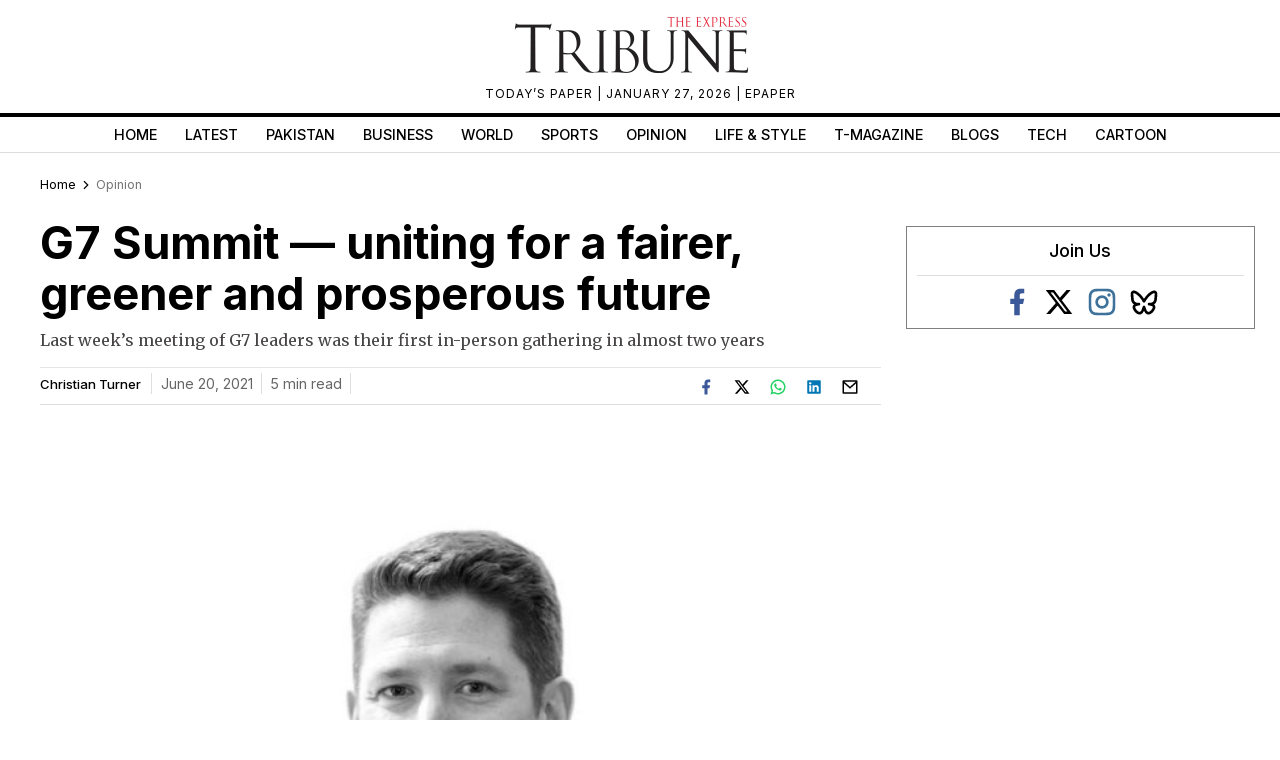

--- FILE ---
content_type: text/html; charset=utf-8
request_url: https://www.google.com/recaptcha/api2/aframe
body_size: 268
content:
<!DOCTYPE HTML><html><head><meta http-equiv="content-type" content="text/html; charset=UTF-8"></head><body><script nonce="PJ0AbRUO6YwHQPDJL2iEog">/** Anti-fraud and anti-abuse applications only. See google.com/recaptcha */ try{var clients={'sodar':'https://pagead2.googlesyndication.com/pagead/sodar?'};window.addEventListener("message",function(a){try{if(a.source===window.parent){var b=JSON.parse(a.data);var c=clients[b['id']];if(c){var d=document.createElement('img');d.src=c+b['params']+'&rc='+(localStorage.getItem("rc::a")?sessionStorage.getItem("rc::b"):"");window.document.body.appendChild(d);sessionStorage.setItem("rc::e",parseInt(sessionStorage.getItem("rc::e")||0)+1);localStorage.setItem("rc::h",'1769478456622');}}}catch(b){}});window.parent.postMessage("_grecaptcha_ready", "*");}catch(b){}</script></body></html>

--- FILE ---
content_type: application/javascript; charset=utf-8
request_url: https://fundingchoicesmessages.google.com/f/AGSKWxUC5JImJXAKo_XAIUwzbPA43uxv_89v0XrQayoTYkS0zCTagqY11Vo2aKOnHSH9OMPD5IX-WJXYj9qklHO5BqVlVg7oWNNtDqgoOrJK3RK8NzFLbzrGwiumHY_hNm33sQ0DTnHie7PV46fZGDOgJQ0E42BMSK83ysWiJv7BonUSBU4jtppEe3K9X2sW/_/sponsored-banner-_ad_sense//delivery.php?pool_id=/300x250b.-ad-ero-
body_size: -1286
content:
window['4c6bcbfa-8ebc-4215-ad3a-1ef3063ba97c'] = true;